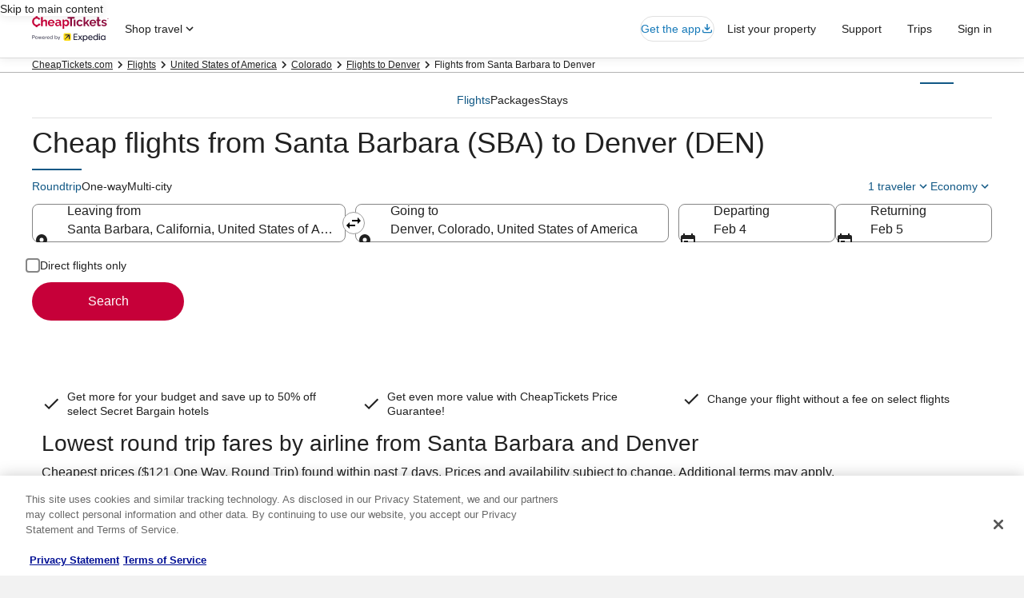

--- FILE ---
content_type: application/javascript
request_url: https://c.travel-assets.com/blossom-flex-ui/blossom-flights.7f11af3d7307528b7ede.js
body_size: 5923
content:
/*@license For license information please refer to blossom-flights.licenses.txt*/
(self.__LOADABLE_LOADED_CHUNKS__=self.__LOADABLE_LOADED_CHUNKS__||[]).push([[82076],{81618:function(e,t,r){r.r(t),r.d(t,{Flights:function(){return ie},default:function(){return ne}});var a=r(96540),i=r(15938),l=r(1192),n=r(64352),o=r(85911);const s=(0,i.observer)((({flights:e})=>{if(null==e||0===e.length)return null;const{formatText:t}=(0,l.useLocalization)();return a.createElement("main",null,a.createElement("table",{className:"uitk-table internal-border"},a.createElement("thead",{className:"uitk-table-head"},a.createElement("tr",null,a.createElement("th",{scope:"col"},t(n.X.flightFareTableOrigin)),a.createElement("th",{scope:"col"},t(n.X.flightFareTableDestination)),a.createElement("th",{scope:"col"},t(n.X.flightFareTableTravelDates)),a.createElement("th",{scope:"col"},t(n.X.flightFareTableFlightsFrom)))),a.createElement("tbody",{className:"uitk-table-body"},e.map(((e,r)=>a.createElement("tr",{key:r},a.createElement("td",null,e.origin.code),a.createElement("td",null,a.createElement("a",{href:e.searchUrl},e.destination.parent.name)),a.createElement("td",null,a.createElement("span",{"aria-hidden":"true"},e.mediumFormattedDepartureDate," - ",e.mediumFormattedArrivalDate),a.createElement("span",{className:"is-visually-hidden"},t(n.X.flightAccessibilityTravelDates,e.a11yFormattedDepartureDate,e.a11yFormattedArrivalDate))),a.createElement("td",null,a.createElement("a",{href:e.searchUrl},e.priceModel.formattedPrice))))))),a.createElement(o.D,{inline:"small"},t(n.X.flightFareTableDisclaimer)))}));var c=r(11717),h=r(72195),d=r(50224),m=r(62152),u=r(68174),f=r(43683),g=r(53735),p=r(28667),b=r(81984),E=r(82100);const v=(0,i.observer)((e=>{const{formatText:t}=(0,l.useLocalization)();return e.numOfPages<=1?null:a.createElement(g.X,{justifyContent:"space-between"},a.createElement(p.C,null,a.createElement(b.V,{iconId:"prev-button",onClick:e.onPrevCallback,disabled:e.preButtonDisabled,"aria-label":t(n.X.flightBarChartButtonPrev)})),a.createElement(p.C,null,a.createElement(E.x,{iconId:"next-button",onClick:e.onNextCallback,disabled:e.nextButtonDisabled,"aria-label":t(n.X.flightBarChartButtonNext)})))}));var T=r(65113),C=r(16964);const w=(0,i.observer)((e=>{const{formattedDepartureDate:t,formattedReturnDate:r,originName:i,destinationName:s,formattedTicketPrice:c,airlineName:d,searchUrl:m,originIataCode:u,destinationIataCode:f}=e,{formatText:b}=(0,l.useLocalization)();return a.createElement(a.Fragment,null,a.createElement(o.D,{size:200},t," - ",r),a.createElement(T.i,{size:"small",inline:!0},a.createElement(C.d,{moduleName:"FlightBarChart",href:m,rfrr:"flightBarChart"},a.createElement(h.N,{padding:{block:"one"}},a.createElement(g.X,null,a.createElement(p.C,null,a.createElement(o.D,{size:200,overflow:"truncate"},"(",u,") ",i)),a.createElement(p.C,null,a.createElement(o.D,{size:200,overflow:"truncate"},"- (",f,") ",s)))))),a.createElement(o.D,{size:200,weight:"bold",overflow:"truncate"},b(n.X.flightBarChartTooltip,c,d)))}));var y=function(e,t,r,a){var i,l=arguments.length,n=l<3?t:null===a?a=Object.getOwnPropertyDescriptor(t,r):a;if("object"==typeof Reflect&&"function"==typeof Reflect.decorate)n=Reflect.decorate(e,t,r,a);else for(var o=e.length-1;o>=0;o--)(i=e[o])&&(n=(l<3?i(n):l>3?i(t,r,n):i(t,r))||n);return l>3&&n&&Object.defineProperty(t,r,n),n};let D=class extends a.Component{constructor(e){super(e),Object.defineProperty(this,"graph",{enumerable:!0,configurable:!0,writable:!0,value:void 0}),Object.defineProperty(this,"drawBarChart",{enumerable:!0,configurable:!0,writable:!0,value:e=>{r.e(54051).then(r.t.bind(r,9592,23)).then((t=>{this.graph=this.createGraph(t,e),this.graph.on("draw",this.chartDidDraw)}))}}),Object.defineProperty(this,"getFareCalendars",{enumerable:!0,configurable:!0,writable:!0,value:()=>{const e=[],{fareCalendar:t}=this.props,r=t.length,a=this.props.isMobile?6:16,i=(t,r)=>{r%a==0&&e.push([]),e[e.length-1].push(t)};if(r>a)for(t.map(i);e[e.length-1].length<a;)e[e.length-1].push(this.generateEmptyFareCalendar());else e.push(t);return e}}),Object.defineProperty(this,"generateEmptyFareCalendar",{enumerable:!0,configurable:!0,writable:!0,value:()=>({ticketPrice:"",formattedTicketPrice:"",formattedDepartureDate:"",departureDate:"",formattedReturnDate:"",returnDate:"",airlineCode:"",airlineName:"",originName:"",destinationName:"",originIataCode:"",destinationIataCode:"",tripType:"",searchUrl:""})}),Object.defineProperty(this,"createGraph",{enumerable:!0,configurable:!0,writable:!0,value:(e,t)=>{const r=`#${this.props.id}`,a={labels:this.chartLabels(t),series:this.chartValue(t)},i={high:this.maxChartValue(25),low:this.minChartValue(25),axisX:{},axisY:{offset:this.getOffset(25),labelInterpolationFnc:e=>this.getYAxisValue(e),scaleMinSpace:25},distributeSeries:!0,chartPadding:{right:0,left:0}};return new e.Bar(r,a,i)}}),Object.defineProperty(this,"convertDate",{enumerable:!0,configurable:!0,writable:!0,value:e=>{const t=new Date(e);return isNaN(t.getMonth())?"":`${t.getMonth()+1}/${t.getDate()}`}}),Object.defineProperty(this,"chartDidDraw",{enumerable:!0,configurable:!0,writable:!0,value:({element:e,seriesIndex:t})=>{void 0!==t&&(this.props.withoutTooltip?e._node.addEventListener("click",this.onBarClickHandler(t)):e._node.addEventListener("click",this.showTooltip(t)),e._node.addEventListener("touchmove",this.hideTooltip()),document.addEventListener("click",this.hideTooltip()))}}),Object.defineProperty(this,"onBarClickHandler",{enumerable:!0,configurable:!0,writable:!0,value:e=>t=>{const{fareCalendars:r,currentIndex:a}=this.state;window.open(r[a][e].searchUrl,"_self"),t.stopPropagation(),this.setState({showTooltip:!1})}}),Object.defineProperty(this,"showTooltip",{enumerable:!0,configurable:!0,writable:!0,value:e=>t=>{this.clearSelected();const r=t.target;r.classList.add("selected");const i=this.graph.container,l=r.getBBox();t.stopPropagation(),this.setState({showTooltip:!0,tooltipProps:{width:i.clientWidth,left:l.x,top:l.y,content:a.createElement(w,Object.assign({},this.state.fareCalendars[this.state.currentIndex][e]))}})}}),Object.defineProperty(this,"hideTooltip",{enumerable:!0,configurable:!0,writable:!0,value:()=>e=>{this.clearSelected(),this.setState({showTooltip:!1})}}),Object.defineProperty(this,"clearSelected",{enumerable:!0,configurable:!0,writable:!0,value:()=>{const e=this.graph.container;Array.from(e.getElementsByClassName("ct-bar")).map((e=>e.classList.remove("selected")))}}),Object.defineProperty(this,"onPrevCallback",{enumerable:!0,configurable:!0,writable:!0,value:()=>{this.drawBarChart(this.state.currentIndex-1),1===this.state.currentIndex&&this.setState({preButtonDisabled:!0}),this.setState({currentIndex:this.state.currentIndex-1,nextButtonDisabled:!1,showTooltip:!1})}}),Object.defineProperty(this,"onNextCallback",{enumerable:!0,configurable:!0,writable:!0,value:()=>{this.drawBarChart(this.state.currentIndex+1),this.state.currentIndex===this.state.fareCalendars.length-2&&this.setState({nextButtonDisabled:!0}),this.setState({currentIndex:this.state.currentIndex+1,preButtonDisabled:!1,showTooltip:!1})}}),this.isFlightBarchartEmpty()||(this.state={showTooltip:!1,fareCalendars:this.getFareCalendars(),currentIndex:0,preButtonDisabled:!0,nextButtonDisabled:!1})}isFlightBarchartEmpty(){return!this.props.fareCalendar||this.props.fareCalendar.length<6}componentDidMount(){this.isFlightBarchartEmpty()||this.drawBarChart(this.state.currentIndex)}componentWillUnmount(){window.removeEventListener("click",this.showTooltip(0)),window.removeEventListener("touchmove",this.hideTooltip()),window.removeEventListener("click",this.hideTooltip()),window.removeEventListener("click",this.onBarClickHandler(0))}maxChartValue(e){const t=Math.max(...this.props.fareCalendar.map((e=>parseFloat(e.ticketPrice))));return Math.round((t+t*e/100)/e)*e}minChartValue(e){const t=Math.min(...this.props.fareCalendar.map((e=>parseFloat(e.ticketPrice))));return Math.round((t-t*e/100)/e)*e}chartValueUnit(){const e=this.props.fareCalendar[0].formattedTicketPrice;return e.match(/^\d/)?e.slice(e.search(/\D+$/)):e.slice(0,e.search(/\d/))}getYAxisValue(e){const t=this.chartValueUnit();return this.priceStartWithDigit()?e+t:t+e}priceStartWithDigit(){const e=this.props.fareCalendar[0].formattedTicketPrice;return/^\d/.test(e)}getOffset(e){return 9*(this.chartValueUnit()+this.maxChartValue(e)).length}chartLabels(e){return this.state.fareCalendars[e].map((e=>this.convertDate(e.departureDate)))}chartValue(e){return this.state.fareCalendars[e].map((e=>parseFloat(e.ticketPrice)))}render(){if(this.isFlightBarchartEmpty())return null;const{id:e,withoutTooltip:t}=this.props,{showTooltip:r,tooltipProps:i}=this.state;return a.createElement(h.N,{padding:{block:"four",inline:"four"}},a.createElement("div",{className:"FlightsBarChart uitk-card "+(t?"withoutTooltip":""),"data-testid":"flights-bar-chart"},a.createElement("div",{className:"chartContainer"},r&&i&&a.createElement(f.m,Object.assign({},i)),a.createElement("div",{id:e,className:"chart"}),a.createElement(v,{numOfPages:this.state.fareCalendars.length,preButtonDisabled:this.state.preButtonDisabled,nextButtonDisabled:this.state.nextButtonDisabled,onPrevCallback:this.onPrevCallback,onNextCallback:this.onNextCallback}))))}};D=y([i.observer],D);var N=D;const x=(0,i.observer)((e=>{const{formatText:t}=(0,l.useLocalization)();return a.createElement(a.Fragment,null,a.createElement(h.N,{margin:{block:"two"}},a.createElement(m.M,{tag:"h2",size:4},e.title)),a.createElement(u.LM,null,a.createElement(u.rw,null,a.createElement(N,{id:`flightBarChart-${e.id}`,fareCalendar:e.fareCalendar,isMobile:!1,formatText:t,withoutTooltip:e.withoutTooltip})),a.createElement(u.NP,null,a.createElement(N,{id:`flightBarChart-${e.id}`,fareCalendar:e.fareCalendar,isMobile:!0,formatText:t,withoutTooltip:e.withoutTooltip}))))}));var B=r(20780),O=r(25607);const P=e=>{const{formatText:t,moduleId:r,tripTypePillToggleState:i}=e;return a.createElement("div",null,a.createElement(O.B,{onChange:e.filterAllDeals,checked:"allDeals"==i,active:"allDeals"==i,id:`${r}-AllDealsPill`},t(n.X.flightAllDealsText)),a.createElement(O.B,{onChange:e.filterOneWay,checked:"oneWay"==i,active:"oneWay"==i,id:`${r}-OneWayPill`},t(n.X.flightOneWayText)),a.createElement(O.B,{onChange:e.filterRoundTrip,checked:"roundTrip"==i,active:"roundTrip"==i,id:`${r}-RoundTripPill`},t(n.X.flightRoundTripText)))};class F extends a.Component{constructor(e){super(e),Object.defineProperty(this,"setActiveState",{enumerable:!0,configurable:!0,writable:!0,value:e=>{const t=this.props.availableMonths.length,r=[];for(let a=0;a<t+1;a++)r.push(!1);r[e]=!0,this.setState({filterPillStatus:r})}}),Object.defineProperty(this,"filterAllDeals",{enumerable:!0,configurable:!0,writable:!0,value:()=>{this.setActiveState(0),this.props.filterAllDeals()}}),Object.defineProperty(this,"filterByMonth",{enumerable:!0,configurable:!0,writable:!0,value:(e,t)=>()=>{this.setActiveState(t),this.props.filterByMonth(e)}}),this.state={filterPillStatus:[]}}componentDidMount(){this.setActiveState(0)}render(){const{formatText:e,moduleId:t,showMonthFilter:r,availableMonths:i}=this.props,{filterPillStatus:l}=this.state;return r?a.createElement("div",null,a.createElement(O.B,{onChange:this.filterAllDeals,checked:l[0],active:l[0],id:`${t}-FilterPill0`},e(n.X.flightAllDealsText)),i.map(((r,i)=>a.createElement(O.B,{key:i,onChange:this.filterByMonth(r,i+1),checked:l[i+1],active:l[i+1],id:`${t}-FilterPill${i+1}`},e(`${n.X.flightFilteredMonth}${r}`))))):null}}var M=F;var k=e=>{const{formatText:t}=(0,l.useLocalization)(),{view:r,id:i,availableMonths:n,filterOneWay:o,filterAllDeals:s,filterRoundTrip:h,filterByMonth:d,showMonthFilter:m,tripTypePillToggleState:u}=e;switch(r){case c._.WITH_BUTTON:case c._.TRIP_TYPE:return a.createElement(P,{filterOneWay:o,filterAllDeals:s,filterRoundTrip:h,formatText:t,moduleId:i,tripTypePillToggleState:u});case c._.FILTERED:return a.createElement(M,{formatText:t,filterByMonth:d,filterAllDeals:s,availableMonths:n,showMonthFilter:m,moduleId:i});default:return null}},A=r(23031),L=r(8983),_=r(23211),I=r(72577),S=r(25859),R=r(47848),W=r(98750),j=r(6237),z=r(77251),X=r(1896);const $=(0,i.observer)((({flight:e,index:t,showCityName:r})=>{var i;const{formatText:s}=(0,l.useLocalization)(),d=e.tripType===c.Y.ONE_WAY,u=(null===(i=e.airCarrier)||void 0===i?void 0:i.name)||"Bargain Flight",{airCarrierImageUrl:f,searchUrl:g,formattedDepartureDate:p,formattedReturnDate:b,formattedTicketPrice:E,elapsedHours:v}=e,T=s(d?n.X.flightOneWayText:n.X.flightRoundTripText),w=e.origin.code,y=e.destination.code,D=r?e.origin.cityName:e.origin.name,N=r?e.destination.cityName:e.destination.name,x=Math.floor(v/24),B=(0,X.Y)(v,x),O=d?p:`${p} - ${b}`,P=d?s(n.X.flightAccessibilityMessageOneWay,u,p,D,N,E,B):s(n.X.flightAccessibilityMessageRoundTrip,u,p,D,N,b,E,B),F=d?a.createElement(S.LD,{name:"arrow_forward",size:S.So.SMALL}):a.createElement(S.LD,{name:"swap_horiz",size:S.So.SMALL});return a.createElement(R.g,null,a.createElement(W.E,null,a.createElement(L.w,{columns:6,space:"two",className:"FlightCardContent"},a.createElement(a.Fragment,null,a.createElement(_.T,{colSpan:4},a.createElement("div",null,a.createElement(h.N,{margin:{blockend:"one"}},a.createElement(m.M,{tag:"h2",size:7,className:"title-logo"},a.createElement("img",{src:f,alt:u}))),a.createElement(o.D,{size:300,inline:"strong",className:"DateRange"},O),a.createElement(h.N,{margin:{blockstart:"two"}},a.createElement(L.w,{columns:4,space:"two"},a.createElement(_.T,null,a.createElement("div",null,a.createElement(o.D,{size:500},w),a.createElement(o.D,{size:100,overflow:"truncate"},D))),a.createElement(_.T,null,F),a.createElement(_.T,null,a.createElement("div",null,a.createElement(o.D,{size:500},y),a.createElement(o.D,{size:100,overflow:"truncate"},N))))))),a.createElement(_.T,{colSpan:2},a.createElement(z.S,{lockupPrice:E,priceSubtextFirst:T,priceSubtextStandard:B,a11yPrice:`${E} ${T}, ${B}`})))),a.createElement(j.w,null,a.createElement(C.d,{moduleName:"Flights",href:g,rfrr:`flightFilteredCard-${t}`},P))))}));var U=r(96912),H=r(79611),Y=r(27158),V=r(75826);var K=r(68370),G=r(45514);const Q=({isMobile:e,logoUrl:t,logoAlt:r})=>{const i=e?"three":"four";return a.createElement(h.N,{margin:{inlineend:i}},a.createElement(p.C,{maxWidth:48,minWidth:48},a.createElement("div",null,a.createElement(K.M,{imageFit:"contain",ratio:K.l.R1_1},a.createElement(G.F,{src:t,alt:r,lazyLoading:"lazy"})))))},q=({flight:e,airCarrierEBF:t,isMobile:r,isOutBound:i,showCityName:s})=>{var c,d,u;const{formatText:f}=(0,l.useLocalization)();let p,b;i?(p=s?e.origin.cityName:e.origin.name,b=s?e.destination.cityName:e.destination.name):(p=s?e.destination.cityName:e.destination.name,b=s?e.origin.cityName:e.origin.name);const E=[i?e.origin.code:e.destination.code,i?e.destination.code:e.origin.code,null!==(u=i?null===(c=e.airCarrier)||void 0===c?void 0:c.name:null===(d=e.inboundAirCarrier)||void 0===d?void 0:d.name)&&void 0!==u?u:t];return a.createElement(h.N,{padding:{inlineend:"three"}},a.createElement("div",null,a.createElement(h.N,{margin:"unset"},a.createElement(m.M,{size:r?6:5},a.createElement(g.X,{alignItems:"center"},p,a.createElement(h.N,{margin:{inline:"two"}},a.createElement(S.LD,{name:"arrow_forward",size:S.So.EXTRA_SMALL})),b))),a.createElement(h.N,{margin:{blockstart:"one"}},a.createElement(o.D,{size:200,theme:"secondary",weight:"regular"},f(n.X.flightAirportsWithAirline,...E)))))},J=({airCarrier:e,airCarrierEBF:t,flight:r,isMobile:i,isOneWay:l,isOutBound:n,showCityName:o})=>{const{airCarrierImageUrl:s,formattedDepartureDate:c,formattedReturnDate:d,inboundAirCarrierImageUrl:u}=r,f=n?c:d,b=n?s:u,E=l||n?void 0:{blockstart:"four"},v=l?{block:i?"six":"eight"}:void 0;return a.createElement(h.N,{margin:E,padding:v},a.createElement(p.C,null,a.createElement(g.X,{direction:"row",alignItems:"center",justifyContent:"space-between"},a.createElement(p.C,{grow:1},a.createElement(g.X,null,a.createElement(Q,{isMobile:i,logoAlt:e,logoUrl:b}),a.createElement(q,{flight:r,airCarrierEBF:t,isMobile:i,isOutBound:n,showCityName:o}))),a.createElement(p.C,null,a.createElement(m.M,{size:6},f)))))},Z=(0,i.observer)((e=>{var t,r;const{flight:i,index:s,isMobile:d,showCityName:m}=e,u=(0,V.KY)(),{formatText:f}=(0,l.useLocalization)(),p="Bargain Flight",b=null!==(r=null===(t=i.airCarrier)||void 0===t?void 0:t.name)&&void 0!==r?r:p,E=i.tripType===c.Y.ONE_WAY,v=(0,X.Y)(i.elapsedHours,Math.floor(i.elapsedHours/24)),T={airCarrier:b,isOneWay:E,flight:i,formattedElapsedTime:v,showCityName:m};return a.createElement(R.g,{border:!0,"data-testid":`flightListingWithButtonCard-${s}`},a.createElement(j.w,null,a.createElement(C.d,{moduleName:"Flights",href:i.searchUrl,rfrr:`flightListingWithButtonCard-${s}`,linkName:"Flight listing module card has been clicked","data-testid":`flightListingWithButton-CardLink-${s}`},((e,t)=>{const{airCarrier:r,isOneWay:a,formattedElapsedTime:i,flight:l,showCityName:o}=e,s=o?l.origin.cityName:l.origin.name,c=o?l.destination.cityName:l.destination.name,h=[r,l.formattedDepartureDate,s,c,l.formattedTicketPrice,i],d=[r,l.formattedDepartureDate,s,c,l.formattedReturnDate,l.formattedTicketPrice,i];return a?t(n.X.flightAccessibilityMessageOneWay,...h):t(n.X.flightAccessibilityMessageRoundTrip,...d)})(T,f))),a.createElement(h.N,{padding:{blockstart:"six",blockend:"four",inline:d?"four":"six"}},a.createElement(W.E,{padded:!1},a.createElement(g.X,{direction:"column"},a.createElement(J,{airCarrier:b,airCarrierEBF:p,flight:i,isMobile:d,isOneWay:E,isOutBound:!0,showCityName:m}),!E&&a.createElement(J,{airCarrier:b,airCarrierEBF:p,flight:i,isMobile:d,isOneWay:E,isOutBound:!1,showCityName:m})),a.createElement(Y.j,null),a.createElement(g.X,{alignItems:d?"end":"center",direction:d?"column-reverse":void 0,justifyContent:"space-between"},a.createElement(h.N,{margin:d?{blockstart:"one",inlineend:"four"}:void 0},a.createElement(o.D,{size:d?100:200,theme:"secondary",weight:"regular"},v)),a.createElement(H.P,{position:{zindex:"layer3"}},a.createElement(U.y,{tag:"a",href:i.searchUrl,"data-testid":`flightListingWithButton-CTA-${s}`,onClick:()=>u(`Flights.flightListingWithButtonCTA-${s}.click`,"Flight listing module CTA has been clicked")},f(n.X.flightFindDealsFrom,i.formattedTicketPrice)))))))})),ee=(0,i.observer)((({flight:e,index:t,isMobile:r,isTablet:i,view:l,showCityName:n})=>{var o;const s=a.createElement(I.H,{flight:e,index:t,isMobile:r,isTablet:i,showCityName:n}),h=a.createElement($,{flight:e,index:t,showCityName:n}),d=a.createElement(Z,{flight:e,index:t,isMobile:r,showCityName:n});return null!==(o={[c._.FILTERED]:h,[c._.WITH_BUTTON]:d}[l])&&void 0!==o?o:s}));var te=e=>{const{view:t,isMobile:r,isTablet:i,useParentForAirportName:l,flights:n}=e,o=r||i?1:2,s=new A.F("flightCard");return a.createElement(h.N,{padding:{blockstart:"three"}},a.createElement(L.w,{columns:o,space:"three"},a.createElement(a.Fragment,null,n.map(((e,n)=>a.createElement(_.T,{key:s.next()},a.createElement(ee,{flight:e,index:n,isMobile:r,isTablet:i,view:t,showCityName:l})))))))};const re=(0,d.L)("flightsStore","context")((0,i.observer)((e=>{const{id:t,model:r,flightsStore:i}=e,[l,n]=a.useState(r.flights.filter((e=>e.tripType===c.Y.ROUND_TRIP))),[o,s]=a.useState("roundTrip");a.useEffect((()=>{r.publishListingToMap&&i.publishFlightsToMap(l)}),l);const d={id:t,availableMonths:r.availableMonths,view:r.view,showMonthFilter:r.showMonthFilter,filterOneWay:()=>{s("oneWay"),n(r.flights.filter((e=>e.tripType===c.Y.ONE_WAY)))},filterAllDeals:()=>{s("allDeals"),n(r.flights)},filterRoundTrip:()=>{s("roundTrip"),n(r.flights.filter((e=>e.tripType===c.Y.ROUND_TRIP)))},filterByMonth:e=>{n(r.flights.filter((t=>t.monthOfDeparture===e)))},tripTypePillToggleState:o},f={view:r.view,useParentForAirportName:r.useParentForAirportName,flights:l};return a.createElement(a.Fragment,null,a.createElement(m.M,{tag:"h2",size:4},e.model.title),a.createElement(h.N,{padding:{blockend:"two"}},a.createElement(B.u,{size:1},e.model.subtitle)),a.createElement(k,Object.assign({},d)),a.createElement(u.LM,null,a.createElement(u.zQ,null,a.createElement(te,Object.assign({isMobile:!1,isTablet:!1},f))),a.createElement(u.rw,null,a.createElement(te,Object.assign({isMobile:!1,isTablet:!0},f))),a.createElement(u.NP,null,a.createElement(te,Object.assign({isMobile:!0,isTablet:!1},f)))))})));var ae=function(e,t,r,a){var i,l=arguments.length,n=l<3?t:null===a?a=Object.getOwnPropertyDescriptor(t,r):a;if("object"==typeof Reflect&&"function"==typeof Reflect.decorate)n=Reflect.decorate(e,t,r,a);else for(var o=e.length-1;o>=0;o--)(i=e[o])&&(n=(l<3?i(n):l>3?i(t,r,n):i(t,r))||n);return l>3&&n&&Object.defineProperty(t,r,n),n};let ie=class extends a.Component{constructor(e){super(e),Object.defineProperty(this,"model",{enumerable:!0,configurable:!0,writable:!0,value:void 0}),Object.defineProperty(this,"getFlightsView",{enumerable:!0,configurable:!0,writable:!0,value:(e,t)=>{switch(e.view){case c._.FARE_TABLE:const r=this.state.flights.filter((e=>e.tripType===c.Y.ROUND_TRIP));return a.createElement(s,{flights:r});case c._.BAR_CHART:return a.createElement(x,{title:e.title,id:t,fareCalendar:e.fareCalendar});case c._.BAR_CHART_WITHOUT_TOOLTIP:return a.createElement(x,{title:e.title,id:t,fareCalendar:e.fareCalendar,withoutTooltip:!0});default:return a.createElement(re,{model:e,id:t})}}});const{templateComponent:t,flexModuleModelStore:r}=this.props;this.model=r.getModel(t.metadata.id),this.model&&!le(this.model)&&(this.state={flights:this.model.flights})}render(){if(!this.model||le(this.model))return null;const{metadata:{id:e},config:t}=this.props.templateComponent,{fmId:r,fmTitleId:i}=t;return a.createElement(V.ee,{trackOnce:!0,linkName:"Flights module has been seen",referrerId:`Flights.${this.model.view}.${this.model.strategy}.Impression`},a.createElement(h.N,{margin:{blockstart:"four"}},a.createElement("div",{className:"Flights",id:e,"data-fm":r,"data-fm-title-id":i},this.getFlightsView(this.model,e))))}};ie=ae([i.observer],ie);const le=e=>e.view===c._.BAR_CHART||e.view===c._.BAR_CHART_WITHOUT_TOOLTIP?!e.fareCalendar||0===e.fareCalendar.length:!e.flights||0===e.flights.length;var ne=(0,d.L)("flexModuleModelStore")(ie)}}]);
//# sourceMappingURL=https://bernie-assets.s3.us-west-2.amazonaws.com/blossom-flex-ui/blossom-flights.7f11af3d7307528b7ede.js.map